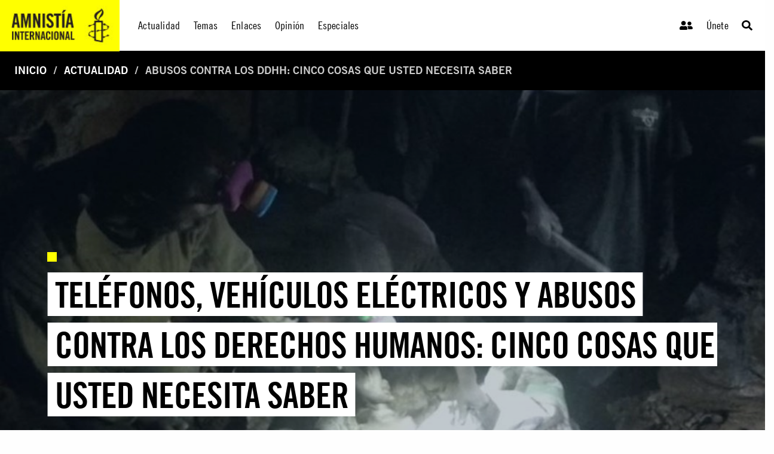

--- FILE ---
content_type: text/html; charset=utf-8
request_url: https://www.amnistia.org/ve/noticias/2018/05/6016/abusos-contra-los-ddhh-cinco-cosas-que-usted-necesita-saber
body_size: 12802
content:




<!DOCTYPE html>
<html>
<head>
    <meta charset="utf-8">
    <meta http-equiv="x-ua-compatible" content="ie=edge">
    <meta name="viewport" content="width=device-width, initial-scale=1.0" />
    
    
    <title>Abusos contra los ddhh: cinco cosas que usted necesita saber | Amnistia Internacional | Venezuela</title>
	<meta name="title" content="Abusos contra los ddhh: cinco cosas que usted necesita saber"/>	
	<meta name="description" content="Trabajamos por un mundo en el que todas las personas puedan disfrutar de sus derechos humanos. Amnist&#237;a Internacional es un movimiento global integrado por m&#225;s de 8 millones de personas en m&#225;s de 150 pa&#237;ses y territorios, que act&#250;an para poner fin a los abusos contra los derechos humanos."/>
	<meta name="keywords" content=""/>
    <meta property="og:title" content="Abusos contra los ddhh: cinco cosas que usted necesita saber | Amnistia Internacional | Venezuela" />
	<meta property="og:description" content="Trabajamos por un mundo en el que todas las personas puedan disfrutar de sus derechos humanos. Amnist&#237;a Internacional es un movimiento global integrado por m&#225;s de 8 millones de personas en m&#225;s de 150 pa&#237;ses y territorios, que act&#250;an para poner fin a los abusos contra los derechos humanos." />
	<meta property="og:url" content="https://www.amnistia.org/ve/noticias/2018/05/6016/abusos-contra-los-ddhh-cinco-cosas-que-usted-necesita-saber" />
		<meta property="og:type" content="article" />
	<meta name="twitter:card" content="summary_large_image" />
	<meta name="twitter:site" content="@amnistia" />
    <meta name="twitter:title" content="Abusos contra los ddhh: cinco cosas que usted necesita saber | Amnistia Internacional | Venezuela"/>
	<meta name="twitter:description" content="Trabajamos por un mundo en el que todas las personas puedan disfrutar de sus derechos humanos. Amnist&#237;a Internacional es un movimiento global integrado por m&#225;s de 8 millones de personas en m&#225;s de 150 pa&#237;ses y territorios, que act&#250;an para poner fin a los abusos contra los derechos humanos."/>
	<meta name="twitter:creator" content="@amnistia"/>
	<meta name="twitter:domain" content="https://www.amnistia.org "/>
		<meta property="og:image" content="https://www.amnistia.org/media/2788/congo.jpg?anchor=center&amp;mode=crop&amp;width=1366&amp;height=530&amp;rnd=131698332060000000"/>
		<meta name="twitter:image:src" content="https://www.amnistia.org/media/2788/congo.jpg?anchor=center&amp;mode=crop&amp;width=1366&amp;height=530&amp;rnd=131698332060000000"/>


    <link rel="apple-touch-icon" sizes="180x180" href="/css/images/favicon/apple-touch-icon.png">
    <link rel="icon" type="image/png" href="/css/images/favicon/favicon-32x32.png" sizes="32x32">
    <link rel="icon" type="image/png" href="/css/images/favicon/favicon-16x16.png" sizes="16x16">
    <link rel="manifest" href="/css/images/favicon/manifest.json">
    <link rel="mask-icon" href="/css/images/favicon/safari-pinned-tab.svg" color="#5bbad5">
    <link rel="shortcut icon" href="/css/images/favicon/favicon.ico">
    <meta name="msapplication-TileColor" content="#ffc40d">
    <meta name="msapplication-TileImage" content="/css/images/favicon/mstile-144x144.png">
    <meta name="msapplication-config" content="/css/images/favicon/browserconfig.xml">
    <meta name="theme-color" content="#ffffff">
    <meta property="fb:admins" content="100009154754631">
    <meta property="fb:admins" content="672966046">
    <!--<meta property="fb:app_id" content="1502317013168882">-->

    <link rel="stylesheet" href="https://cdn.jsdelivr.net/npm/foundation-sites@6.6.3/dist/css/foundation.min.css" integrity="sha256-ogmFxjqiTMnZhxCqVmcqTvjfe1Y/ec4WaRj/aQPvn+I=" crossorigin="anonymous">
    <link rel="stylesheet" href="https://cdnjs.cloudflare.com/ajax/libs/font-awesome/5.14.0/css/fontawesome.min.css">
    <link rel="stylesheet" href="https://cdnjs.cloudflare.com/ajax/libs/font-awesome/5.14.0/css/brands.min.css">
    <link rel="stylesheet" href="https://cdnjs.cloudflare.com/ajax/libs/font-awesome/5.14.0/css/solid.min.css">
    <link rel="stylesheet" href="https://cdnjs.cloudflare.com/ajax/libs/font-awesome/5.14.0/css/regular.min.css">
    <link rel="stylesheet" href="https://cdnjs.cloudflare.com/ajax/libs/flexslider/2.7.2/flexslider.min.css">
    <link href="/DependencyHandler.axd?s=[base64]&amp;t=Css&amp;cdv=1064107543" type="text/css" rel="stylesheet"/>
</head>
<body>
    

    <header>
        <div class="title-bar" data-responsive-toggle="responsive-menu" data-hide-for="medium">
            <div class="hide-for-large">
                <span class="title-bar-title">
                    <!--mobile-->
                    <a href="/ve/">
                        <div class="aiven-logo-wrap">
                            <img src="" alt="">
                        </div>
                    </a>

                </span>
            </div>
            <div class="mobile-top-bar">
                <ul class="menu">
                    <li><a href="/ve/"><i class="fas fa-user-friends"></i></a></li>
                    <li><a href="/ve/">Únete</a></li>
                    <li>
                        <a class="search-trigger" type="button" data-toggle="dropdown-search-small"><i class="fas fa-search"></i></a>
                        <div class="dropdown-pane" data-position="bottom" data-alignment="right" id="dropdown-search-small" data-dropdown data-auto-focus="true">
                            <div class="aiven-search-mask">
                                <ul class="menu aiven-buscador">
                                    <li><input type="search" placeholder=""></li>
                                    <li><button type="button" class="button">BUSCAR</button></li>
                                </ul>
                            </div>
                        </div>
                    </li>
                </ul>
            </div>
            <button class="menu-icon align-right" type="button" data-toggle="responsive-menu"></button>

        </div>

        <div class="top-bar" id="responsive-menu">
            <div class="show-for-large">
                <a href="/ve/">
                    <div class="aiven-logo-wrap">
                        <img src="/media/1063/logoaiv-v2.jpg" alt="">
                    </div>
                </a>
            </div>
            <div class="hide-for-large">
                <!--mobile-->
                <a href="/ve/">
                    <div class="aiven-logo-wrap-small">
                        <img src="" alt="">
                    </div>
                </a>
            </div>

            <div class="top-bar-left aiven-nav">
    <ul class="dropdown menu" data-dropdown-menu>
                <li class="aiven-entrada-nav">
                    <a href="/ve/noticias/">Actualidad</a>
                </li>
                <li class="has-submenu aiven-entrada-nav">
                    <a href="/ve/temas/">Temas</a>
                    <ul class="submenu menu aiven-col-3" data-submenu>
                            <li>
                                <a href="/ve/temas/red-de-jovenes/">Red de j&#243;venes</a>
                            </li>
                            <li>
                                <a href="/ve/temas/seguridad-humana/">Seguridad humana</a>
                            </li>
                            <li>
                                <a href="/ve/temas/derechos-sexuales-y-reproductivos/">Derechos sexuales y reproductivos</a>
                            </li>
                            <li>
                                <a href="/ve/temas/defensoras-y-defensores-de-derechos/">Defensoras y defensores de derechos</a>
                            </li>
                            <li>
                                <a href="/ve/temas/personas-refugiadas-y-migrantes/">Personas refugiadas y migrantes</a>
                            </li>
                            <li>
                                <a href="/ve/temas/venezuela/">Venezuela</a>
                            </li>
                            <li>
                                <a href="/ve/temas/libertad-de-expresion/">Libertad de expresi&#243;n</a>
                            </li>
                            <li>
                                <a href="/ve/temas/derechos-de-mujeres-y-ninas/">Derechos de mujeres y ni&#241;as</a>
                            </li>
                            <li>
                                <a href="/ve/temas/lgbti/">LGBTi</a>
                            </li>
                            <li>
                                <a href="/ve/temas/derechos-sociales-economicos-y-culturales/">Derechos sociales, econ&#243;micos y culturales</a>
                            </li>
                            <li>
                                <a href="/ve/temas/justicia-internacional/">Justicia internacional</a>
                            </li>
                            <li>
                                <a href="/ve/temas/derechos-de-pueblos-indigenas/">Derechos de pueblos ind&#237;genas</a>
                            </li>
                            <li>
                                <a href="/ve/temas/parar-la-tortura/">Parar la tortura</a>
                            </li>
                            <li>
                                <a href="/ve/temas/derecho-al-agua/">Derecho al agua</a>
                            </li>
                            <li>
                                <a href="/ve/temas/edh/">Educaci&#243;n en Derechos Humanos</a>
                            </li>
                            <li>
                                <a href="/ve/temas/derechos-civiles-y-politicos/">Derechos civiles y pol&#237;ticos</a>
                            </li>
                    </ul>
                </li>
                <li class="aiven-entrada-nav">
                    <a href="/ve/enlaces/">Enlaces</a>
                </li>
                <li class="aiven-entrada-nav">
                    <a href="/ve/blog/">Opini&#243;n</a>
                </li>
                <li class="has-submenu aiven-entrada-nav">
                    <a href="/ve/especiales/">Especiales</a>
                    <ul class="submenu menu aiven-col-3" data-submenu>
                            <li>
                                <a href="/ve/especiales/salida-de-emergencia/publicaciones">Publicaciones</a>
                            </li>
                            <li>
                                <a href="https://seguridadciudadana.amnistia.info/">Seguridad ciudadana</a>
                            </li>
                    </ul>
                </li>
    </ul>
</div>


<div class="top-bar-right">
    <ul class="menu aiven-nav-right">
            <li class="aiven-entrada-nav"><a href="/ve/privado/colaboradores/inicio/"><i class="fas fa-user-friends"></i></a></li>
            <li class="aiven-entrada-nav"><a href="/ve/privado/registro/">&#218;nete</a></li>
            <li class="aiven-entrada-nav">
                <a class="search-trigger" type="button" data-toggle="dropdown-search-medium"><i class="fas fa-search"></i></a>
                <div class="dropdown-pane" data-position="bottom" data-alignment="right" id="dropdown-search-medium" data-dropdown data-auto-focus="true">
                    <div class="aiven-search-mask">
                        <ul class="menu aiven-buscador">
                            <li><input type="search" placeholder=""></li>
                            <li><button type="button" class="button">BUSCAR</button></li>
                        </ul>
                    </div>
                </div>
            </li>
        </ul>
</div>


        </div>

    </header>
    

    <main>

        





        <nav class="aiven-bread-nav" aria-label="You are here:" role="navigation">
    <ul class="breadcrumbs">
                <li><a href="/ve/">Inicio</a></li>
                <li><a href="/ve/noticias/">Actualidad</a></li>
        <li class="disabled">Abusos contra los ddhh: cinco cosas que usted necesita saber</li>
    </ul>
</nav>
    


<section class="aiven-home-actualidad">
    
    
    

    
<section class="aiven-articulo">
    <div class="grid-container fluid aiven-px0 ">
        <div class="grid-x grid-margin-x">

            <div class="cell grid-x aiven-cell-imgbck-dos aiven-img-ratio" style="background: url('/media/2788/congo.jpg?anchor=center&amp;mode=crop&amp;width=1366&amp;height=530&amp;rnd=131698332060000000')">
                <div class="aiven-content-wrapper-4">
                    <div class="aiven-content-label-2">
                        <h6><span></span></h6>
                    </div>
                    <h2 class="aiven-slider--tit"><a href=""><span class="aiven-slider--etiqueta">Tel&#233;fonos, veh&#237;culos el&#233;ctricos y abusos contra los derechos humanos: cinco cosas que usted necesita saber</span></a></h2>
                </div>
            </div>

        </div>
    </div>

    <div class="grid-container">
        <div class="grid-x grid-margin-x aiven-mt-3">

            <div class="medium-7 large-8  cell">
                <div class="grix-x grid-margin-x">
                    <div class="cell small-12 medium-6 text-center aiven-card aiven-mb-3">

                        <div class="aiven-article-wrap">

                            <h5><span class="aiven-date-pub">Jueves, 03 de mayo, 2018</span></h5>
                            <div class="aiven-share-2">

                                <a id="fb-share-btn" class=""
                                   target="_blank" href="javascript:void(0)" data-href="https://www.amnistia.org/ve/noticias/2018/05/6016/abusos-contra-los-ddhh-cinco-cosas-que-usted-necesita-saber"
                                   onclick="shareOnFacebook()" alt="Abusos contra los ddhh: cinco cosas que usted necesita saber"
                                   title="Abusos contra los ddhh: cinco cosas que usted necesita saber" aria-label="Abusos contra los ddhh: cinco cosas que usted necesita saber">
                                    <!--aquí iría el ícono que dice el diseñador-->
                                    <span class="aiven-icon aiven-fcbook"><i class="fab fa-facebook-f"></i></span>
                                </a>


                                <a id="twitter-share-btn" class=""
                                   target="_blank" href="https://twitter.com/intent/tweet?text=Abusos contra los ddhh: cinco cosas que usted necesita saber&amp;url=https://www.amnistia.org/ve/noticias/2018/05/6016/abusos-contra-los-ddhh-cinco-cosas-que-usted-necesita-saber" data-href="javascript:void(0)" onclick="" alt="Abusos contra los ddhh: cinco cosas que usted necesita saber" title="Abusos contra los ddhh: cinco cosas que usted necesita saber"
                                   aria-label="Abusos contra los ddhh: cinco cosas que usted necesita saber">
                                    <!--aquí iría el ícono que dice el diseñador-->
                                    <span class="aiven-icon aiven-twitter"><i class="fab fa-twitter"></i></span>
                                </a>

                                <!--
								<a href="mailto:?subject=Abusos contra los ddhh: cinco cosas que usted necesita saber&amp;body=Este contenido de Amnist&#237;a Internacional podr&#237;a interesarte: https://www.amnistia.org/ve/noticias/2018/05/6016/abusos-contra-los-ddhh-cinco-cosas-que-usted-necesita-saber" title="Share by Email" 
                                   class="" target="_blank"><span class="aiven-icon aiven-mail"><i class="far fa-envelope-open"></i></span></a>
								-->
                            </div>
                            <div class="aiven-body-txt aiven-mt-2">
                                <p><p>Tras la publicaci&oacute;n de nuestro informe,&nbsp;<a href="https://www.amnesty.org/en/latest/news/2017/11/london-investigation-launched-after-amnesty-cobalt-child-labour-claims/" target="_blank" rel="noopener noreferrer" data-saferedirecturl="https://www.google.com/url?hl=es&amp;q=https://www.amnesty.org/en/latest/news/2017/11/london-investigation-launched-after-amnesty-cobalt-child-labour-claims/&amp;source=gmail&amp;ust=1525445526043000&amp;usg=AFQjCNFyd01z5nKkRYQ6oHUJYBPY1bEecg">la Bolsa de Metales de Londres ya ha iniciado una investigaci&oacute;n</a>&nbsp;para determinar si en Londres se comercia con cobalto extra&iacute;do por menores. Como consumidor o consumidora, usted tiene un papel importante que jugar exigiendo que las marcas sean m&aacute;s responsables y transparentes.</p></p>
                            </div>
                            <hr>
                            <div class="aiven-body-txt aiven-mt-2">
                                <p><p style="text-align: justify;">El tel&eacute;fono que usa o el veh&iacute;culo el&eacute;ctrico que conduce podr&iacute;an estar ligados al trabajo infantil.</p>
<p style="text-align: justify;">Las bater&iacute;as de iones de litio que alimentan la mayor&iacute;a de los veh&iacute;culos el&eacute;ctricos y tel&eacute;fonos celulares contienen cobalto. Seg&uacute;n&nbsp;<a href="https://www.amnesty.org/en/latest/news/2016/01/child-labour-behind-smart-phone-and-electric-car-batteries/" target="_blank" rel="noopener noreferrer" data-saferedirecturl="https://www.google.com/url?hl=es&amp;q=https://www.amnesty.org/en/latest/news/2016/01/child-labour-behind-smart-phone-and-electric-car-batteries/&amp;source=gmail&amp;ust=1525445526042000&amp;usg=AFQjCNGdL4tZ5YQMdP8lSMSTbbHBXwRoVQ">nuestras investigaciones</a>, el cobalto extra&iacute;do por menores de edad y personas adultas en terribles condiciones en la Rep&uacute;blica Democr&aacute;tica del Congo (RDC) est&aacute; entrando en las cadenas de suministro de algunas de las marcas m&aacute;s importantes del mundo.</p>
<p style="text-align: justify;">Aparte de dejar de usar el tel&eacute;fono y los veh&iacute;culos el&eacute;ctricos, &iquest;hay algo que pueda hacer usted?</p>
<p style="text-align: justify;"><strong>&iquest;C&oacute;mo est&aacute; ligado mi tel&eacute;fono m&oacute;vil o veh&iacute;culo el&eacute;ctrico a abusos contra los derechos humanos?</strong></p>
<p style="text-align: justify;">M&aacute;s de la mitad del cobalto del mundo que est&aacute; en las bater&iacute;as de la mayor&iacute;a de los veh&iacute;culos el&eacute;ctricos y tel&eacute;fonos m&oacute;viles procede de la RDC, donde se extrae en torno al 20% a mano en lo que se conoce como miner&iacute;a artesanal.</p>
<p style="text-align: justify;"><a href="https://www.amnesty.org/es/latest/news/2017/11/industry-giants-fail-to-tackle-child-labour-allegations-in-cobalt-battery-supply-chains/" target="_blank" rel="noopener noreferrer" data-saferedirecturl="https://www.google.com/url?hl=es&amp;q=https://www.amnesty.org/es/latest/news/2017/11/industry-giants-fail-to-tackle-child-labour-allegations-in-cobalt-battery-supply-chains/&amp;source=gmail&amp;ust=1525445526043000&amp;usg=AFQjCNEJhFdADfl2HyW7Xxv_rADBLXGNxw">La investigaci&oacute;n de Amnist&iacute;a Internacional</a>&nbsp;hall&oacute; que los mineros y mineras congoleses que extraen cobalto en estas minas artesanales trabajan en t&uacute;neles subterr&aacute;neos estrechos y peligrosos, y manejan minerales nocivos sin un equipo de protecci&oacute;n o de seguridad b&aacute;sico. Se ha visto a ni&ntilde;os y ni&ntilde;as de tan s&oacute;lo siete a&ntilde;os trabajando con personas adultas hasta 12 horas al d&iacute;a, separando minerales y transportando pesadas cargas a cambio del equivalente a uno o dos d&oacute;lares estadounidenses. Las autoridades responsables de garantizar las normas de higiene y seguridad y de impedir el trabajo infantil ignoran estos abusos o no hacen cumplir la ley.</p>
<p style="text-align: justify;">Los comerciantes y las empresas que compran estos minerales suelen hacerlo sin formular preguntas b&aacute;sicas sobre su procedencia o las condiciones en las que se extraen, como exigen las normas internacionales.</p>
<p style="text-align: justify;">El resultado es que el cobalto ligado a las peores formas de trabajo infantil y otros abusos graves contra los derechos humanos est&aacute; entrando en las cadenas de suministro globales de fabricantes de bater&iacute;as vinculados a algunas de las mayores marcas mundiales de la automoci&oacute;n y la electr&oacute;nica.</p>
<p style="text-align: justify;"><strong>&iquest;Por qu&eacute; siguen siendo generalizados los abusos contra los derechos humanos m&aacute;s de dos a&ntilde;os despu&eacute;s de que Amnist&iacute;a Internacional denunciara por vez primera los problemas de la cadena de suministro de cobalto?</strong></p>
<ul style="text-align: justify;">
<li><strong>El gobierno de la RDC</strong>&nbsp;s&oacute;lo ha hecho progresos limitados en el cumplimiento de sus compromisos de abordar el trabajo infantil y otros abusos. Muchas autoridades parecen m&aacute;s interesadas en mantener ocultos los problemas que en mejorar las condiciones de higiene y seguridad o en hacer cumplir la ley.</li>
</ul>
<ul style="text-align: justify;">
<li><strong>Las empresas</strong>&nbsp;siguen sin hacer lo suficiente para verificar la informaci&oacute;n sobre la cadena de suministro que reciben de los proveedores. Y cuando se han descubierto abusos, no toman las medidas correctivas adecuadas para abordar los perjuicios causados.</li>
</ul>
<p style="text-align: justify;">Sigue sin haber informaci&oacute;n completa y verificable de la cadena de suministro y no existe ning&uacute;n sistema de verificaci&oacute;n de terceros.</p>
<ul style="text-align: justify;">
<li><strong>Proveedores</strong>: Hasta la fecha, ninguna fundici&oacute;n ni refiner&iacute;a revela un panorama completo de las minas, comerciantes y rutas de transporte que les suministran cobalto. Esto se debe a que actualmente ninguna ley les exige hacerlo, y son demasiado pocas las grandes marcas de veh&iacute;culos el&eacute;ctricos o productos electr&oacute;nicos que vigilan lo suficientemente de cerca a sus proveedores.</li>
</ul>
<ul style="text-align: justify;">
<li><strong>Mineros y mineras</strong>: Aunque el precio del cobalto ha aumentado de forma exponencial, no ha mejorado el precio que reciben quienes lo extraen, pues carecen de la influencia necesaria para exigir un salario y unas condiciones de trabajo mejores, y comerciantes y procesadores consideran la compra de cobalto barato extra&iacute;do a mano una v&iacute;a r&aacute;pida de aumentar sus m&aacute;rgenes de beneficio.</li>
</ul>
<p style="text-align: justify;"><strong>&iquest;No son estos problemas consecuencia de la pobreza en la RDC y no se est&aacute; beneficiando econ&oacute;micamente la gente de la creciente demanda de cobalto?</strong></p>
<p style="text-align: justify;">Pese al aumento de los precios, los mineros y mineras no reciben una remuneraci&oacute;n justa acorde con los elevados precios que comerciantes y procesadores pueden alcanzar. Con demasiada frecuencia, a medida que ha aumentado la demanda de cobalto, las terribles condiciones de trabajo han empeorado.</p>
<p style="text-align: justify;">Es cierto que muchas de las personas que extraen cobalto a mano en la RDC lo hacen porque no tienen fuentes de ingresos alternativas. Muchos ni&ntilde;os y ni&ntilde;as est&aacute;n all&iacute; porque no hay nadie que se ocupe de ellos. Las tasas escolares son elevadas y muchos ni&ntilde;os y ni&ntilde;as ni siquiera comen una vez al d&iacute;a. La miner&iacute;a tiene efectos f&iacute;sicos y mentales perniciosos en los menores, raz&oacute;n por la que se considera una de las peores formas de trabajo infantil.</p>
<p style="text-align: justify;">Por eso Amnist&iacute;a Internacional no s&oacute;lo pide que no haya menores en las zonas de extracci&oacute;n. El gobierno de la RDC debe, adem&aacute;s, tomar medidas para abordar las necesidades econ&oacute;micas, educativas, y de salud psicol&oacute;gica y f&iacute;sica de los ni&ntilde;os y ni&ntilde;as.</p>
<p style="text-align: justify;">La miner&iacute;a artesanal no deber&iacute;a prohibirse, sino reformarse y regularse para que se pague un salario justo a los mineros adultos por su trabajo y &eacute;stos puedan trabajar en condiciones m&aacute;s seguras, lo que incluye que se les proporcione todo el equipo de seguridad necesario y el apoyo y la formaci&oacute;n t&eacute;cnicos adecuados.</p>
<p style="text-align: justify;"><strong>Dados todos estos problemas, &iquest;no ser&iacute;a mejor que las empresas evitasen comprar cobalto y otros metales de la RCD?</strong></p>
<p style="text-align: justify;">La soluci&oacute;n no es que las empresas dejen de comprar cobalto de la RDC o eliminen el cobalto artesanal a favor de los proveedores industriales. Las personas congolesas que hacen este trabajo duro y peligroso lo hacen porque tienen pocas opciones m&aacute;s para huir de la pobreza. Dejar de comprar cobalto de la RDC no ser&iacute;a viable, dada la cantidad del cobalto mundial que se encuentra all&iacute;; adem&aacute;s, har&iacute;a m&aacute;s precaria la vida de estas personas.</p>
<p style="text-align: justify;">Aunque las operaciones de miner&iacute;a industrial no tengan los mismos riesgos de trabajo infantil,&nbsp;<a href="https://www.amnesty.org/en/latest/news/2014/11/drc-belgian-mining-giant-lied-over-bulldozing-homes/" target="_blank" rel="noopener noreferrer" data-saferedirecturl="https://www.google.com/url?hl=es&amp;q=https://www.amnesty.org/en/latest/news/2014/11/drc-belgian-mining-giant-lied-over-bulldozing-homes/&amp;source=gmail&amp;ust=1525445526043000&amp;usg=AFQjCNHfYcn0NCEWnAsuwuO0YMc1LRY2hA">la investigaci&oacute;n de Amnist&iacute;a Internacional</a>&nbsp;muestra que tambi&eacute;n pueden estar asociados a abusos graves contra los derechos humanos, como los desalojos forzosos y la contaminaci&oacute;n, que afecta a la salud y al acceso al agua potable de las personas.</p>
<p style="text-align: justify;">En lugar de centrarse en c&oacute;mo obtener fuentes de cobalto &ldquo;m&aacute;s seguras&rdquo;, las empresas deber&iacute;an usar su influencia sobre los proveedores para garantizar que se extrae de forma segura y responsable, sea a mano o a m&aacute;quina.</p>
<p style="text-align: justify;"><strong>&iquest;Hay algo que pueda hacer yo?</strong></p>
<p style="text-align: justify;">El cambio es posible. Tras la publicaci&oacute;n de nuestro informe,&nbsp;<a href="https://www.amnesty.org/en/latest/news/2017/11/london-investigation-launched-after-amnesty-cobalt-child-labour-claims/" target="_blank" rel="noopener noreferrer" data-saferedirecturl="https://www.google.com/url?hl=es&amp;q=https://www.amnesty.org/en/latest/news/2017/11/london-investigation-launched-after-amnesty-cobalt-child-labour-claims/&amp;source=gmail&amp;ust=1525445526043000&amp;usg=AFQjCNFyd01z5nKkRYQ6oHUJYBPY1bEecg">la Bolsa de Metales de Londres ya ha iniciado una investigaci&oacute;n</a>&nbsp;para determinar si en Londres se comercia con cobalto extra&iacute;do por menores.</p>
<p style="text-align: justify;">Como consumidor o consumidora, usted tiene un papel importante que jugar exigiendo que las marcas sean m&aacute;s responsables y transparentes. Puede presionar a las grandes marcas para que produzcan bater&iacute;as &eacute;ticas, donde puedan demostrar que se han respetado los derechos humanos.&nbsp;<a href="https://www.amnesty.org/es/latest/news/2017/11/industry-giants-fail-to-tackle-child-labour-allegations-in-cobalt-battery-supply-chains/" target="_blank" rel="noopener noreferrer" data-saferedirecturl="https://www.google.com/url?hl=es&amp;q=https://www.amnesty.org/es/latest/news/2017/11/industry-giants-fail-to-tackle-child-labour-allegations-in-cobalt-battery-supply-chains/&amp;source=gmail&amp;ust=1525445526043000&amp;usg=AFQjCNEJhFdADfl2HyW7Xxv_rADBLXGNxw">Nuestro informe ha evaluado a diversas marcas</a>&nbsp;en funci&oacute;n de las medidas que han adoptado para mejorar sus pr&aacute;cticas de obtenci&oacute;n de cobalto. Puede ponerse en contacto con ellas para exigirles que hagan m&aacute;s.</p>
<p style="text-align: justify;">Las empresas deben llevar a cabo verificaciones continuas para identificar de d&oacute;nde viene el cobalto que utilizan y si hay riesgos asociados a su extracci&oacute;n, transporte, venta o transformaci&oacute;n. Deben demostrar p&uacute;blicamente que sus investigaciones han sido lo suficientemente exhaustivas y que est&aacute;n tomando medidas adecuadas para abordar los problemas que puedan encontrar, lo que incluye proporcionar una reparaci&oacute;n a quienes hayan sufrido perjuicios.</p>
<p style="text-align: justify;">Usted tambi&eacute;n puede reclamar a su gobierno que exija legalmente a las empresas que extraen, transforman o usan cobalto que ejerzan y revelen sus pr&aacute;cticas de diligencia debida. Tambi&eacute;n deber&aacute;n garantizar que todas las pol&iacute;ticas que promueven el uso de veh&iacute;culos el&eacute;ctricos exigen que sus bater&iacute;as recargables hayan sido extra&iacute;das, fabricadas y recicladas &eacute;ticamente.</p></p>
                            </div>
                        </div>
                    </div>



                </div>
            </div>


            <div class="cell auto">







            </div>



        </div>
    </div>

</section>



</section>



    </main>
    
    <footer>

        


    <div class="umb-grid">
			<div class="row column expanded footer white-on-black">
    <div >
        <div class="aiven-footer grid-x grid-margin-x">
            <div class="cell small-6 large-3">
                <div >
                            
    
<div class="cell small-6 large-3">
<div class="aiven-footer-wrap">
<h4>Conócenos</h4>
<ul class="menu vertical">
<li><a data-id="1391" href="/ve/que-hacemos/" title="Qué hacemos">Qué hacemos</a></li>
<li><a data-id="1392" href="/ve/quienes-somos/" title="Quiénes somos">Quiénes somos</a></li>
<li><a data-id="1397" href="/ve/politica-privacidad/" title="Política de privacidad">Política de privacidad</a></li>
</ul>
<br />
<ul class="menu vertical">
<li><a data-id="1272" href="/ve/privado/colaboradores/inicio/" title="Inicio">Inicio De Sesión</a></li>
<li><a data-id="1266" href="/ve/privado/registro/" title="Registro">Únete</a></li>
</ul>
</div>
</div>


                </div>
            </div>            <div class="cell small-6 large-3">
                <div >
                            
    
<div class="cell small-6 large-3">
<div class="aiven-footer-wrap">
<h4>Infórmate</h4>
<ul class="menu vertical">
<li><a data-id="1265" href="/ve/noticias/" title="Noticias">Actualidad </a></li>
<li><a data-id="1269" href="/ve/blog/" title="Blog">Opinión</a></li>
<li><a data-id="1264" href="/ve/enlaces/" title="Enlaces">Enlaces</a></li>
<li>ESPECIALES
<ul class="menu vertical">
<li><a data-id="5754" href="/ve/especiales/publicaciones/" title="Salida de emergencia">Salida de emergencia</a></li>
<li><a href="https://seguridadciudadana.amnistia.info/" target="_blank" title="Seguridad ciudadana">Seguridad ciudadana</a></li>
</ul>
</li>
</ul>
</div>
</div>


                </div>
            </div>            <div class="cell small-6 large-3">
                <div >
                            
    
<div class="cell small-12 large-6">
<div class="aiven-footer-wrap">
<h4>Contáctanos</h4>
<!--div class="social-links"><a href="#"><span></span></a> <a href="#"><span></span></a> <a href="#"><span></span></a> <a href="#"><span></span></a></div-->
<div class="textwidget">
<p><strong>Regional - Américas</strong><br />Calle Luz Saviñón 519, Colonia del Valle Benito Juárez, 03100. Ciudad de México, México<br /><br /> <strong>Global</strong><br />1 Easton Street, London WC1X 0DW. Reino Unido.</p>
<p><a href="https://www.facebook.com/amnistia.org" target="_blank" title="Facebook"><img id="_mcenew" src="/media/1002/facebook.png" alt="Facebook" rel="1141" data-id="1141" /></a>  <a href="https://twitter.com/amnistia?lang=es" target="_blank" title="Twitter"><img id="_mcenew" src="/media/1004/twitter.png" alt="Twitter" rel="1143" data-id="1143" /> </a>  <a href="http://instagram.com/amnistia" target="_blank" title="Instagram"><img id="__mcenew" src="/media/1003/instagram.png" alt="Instagram" rel="1142" data-id="1142" /> </a>  <a href="https://www.youtube.com/user/AIVenezuela" target="_blank" title="Youtube"><img id="__mcenew" src="/media/1005/youtube.png" alt="Youtube" rel="1144" data-id="1144" /> </a></p>
</div>
</div>
</div>


                </div>
            </div>        </div>
    </div>
			</div>
    </div>
            <div class="cell small-12 large-12 footer-copyright">
                <p>© 2021 Amnistía Internacional Venezuela</p>
            </div>





    </footer>

    

    <script src="https://code.jquery.com/jquery-3.5.1.js" integrity="sha256-QWo7LDvxbWT2tbbQ97B53yJnYU3WhH/C8ycbRAkjPDc=" crossorigin="anonymous"></script>
    <script defer src="https://cdnjs.cloudflare.com/ajax/libs/font-awesome/5.14.0/js/fontawesome.min.js"></script>
    <script defer src="https://cdnjs.cloudflare.com/ajax/libs/font-awesome/5.14.0/js/brands.min.js"></script>
    <script defer src="https://cdnjs.cloudflare.com/ajax/libs/font-awesome/5.14.0/js/solid.min.js"></script>
    <script src="https://cdn.jsdelivr.net/npm/foundation-sites@6.6.3/dist/js/foundation.min.js" integrity="sha256-pRF3zifJRA9jXGv++b06qwtSqX1byFQOLjqa2PTEb2o=" crossorigin="anonymous"></script>
    <script src="https://cdnjs.cloudflare.com/ajax/libs/flexslider/2.7.2/jquery.flexslider.min.js" integrity="sha512-DMVsZXgX4yFXz69Stig0g783PuBnl245OQV2qj5gSHTVUAuSeqRolBbaqiungKghnEPYee081WTTN6WA4BPYww==" crossorigin="anonymous"></script>

    <script src="/DependencyHandler.axd?s=L3VtYnJhY29fY2xpZW50L0FwcGxpY2F0aW9uL0pRdWVyeS9qcXVlcnkudmFsaWRhdGUubWluLmpzOy91bWJyYWNvX2NsaWVudC9BcHBsaWNhdGlvbi9KUXVlcnkvanF1ZXJ5LnZhbGlkYXRlLnVub2J0cnVzaXZlLm1pbi5qczs&amp;t=Javascript&amp;cdv=1064107543" type="text/javascript"></script>
    
    
    <script>
        function shareOnFacebook() {
            var opts = windowWidth();
            var urlToShare = $("#fb-share-btn").attr("data-href");

            window.open('https://www.facebook.com/sharer/sharer.php?u=' + urlToShare,
                'facebook-share-dialog', opts);
        }

        function windowWidth() {
            var width = 575
                , height = 400
                , left = ($(window).width() - width) / 2
                , top = ($(window).height() - height) / 2
                , url = location.href
                , opts = 'status=1' + ',width=' + width + ',height=' + height + ',top=' + top + ',left=' + left;
            return opts;
        }

    </script>


    
    <script type="text/javascript">
        $(document).foundation();



        //SOLO PARA EL HOME, REVISAR.
        $(function () {
            $('.flexslider').flexslider({
                animation: "slide",
                slideshow: false,
                touch: true,
                start: function (slider) {
                    $('.flexslider').resize();
                }
            });
        });

        $(".aiven-search-mask").on("click", function () {
            var parent = $(this);
            var $boton = parent.find("li button.button");
            if ($(event.target).is($boton)) {
                var box = parent.find("input");
                var query = box.val();
                query = encodeURIComponent(query);
                if (query != "") {
                    var baseUrl = window.location.protocol + "//" + window.location.host + "/ve/resultados";
                    var newHref = replaceParam("query", query, baseUrl);
                    window.location.href = newHref;
                }
            }
        });

        function replaceParam(_label, _value, _urlBase) {
            var sections = window.location.href.split("?");
            var newHref = "";
            if (_urlBase !== undefined && _urlBase != "") {
                newHref = _urlBase;
            }
            else {
                newHref = sections[0];
            }
            if (sections.length > 1) {
                var params = sections[1].split("&");
                if (params.length > 0) newHref += "?";

                var hasBeenSetup = false;
                for (var i = 0; i < params.length; i++) {
                    var kvp = params[i].split("=");
                    var value = kvp[1];
                    if (!hasBeenSetup && kvp[0] == _label) {
                        value = _value;
                        hasBeenSetup = true;
                    }
                    else if (kvp[0] == "page") {
                        value = 1;
                    }
                    //if (_value != "") {
                    newHref += kvp[0] + "=" + value;
                    if (i < params.length - 1) newHref += "&";
                    //}
                }
                if (!hasBeenSetup) {
                    newHref += "&" + _label + "=" + _value;
                }
            }
            else {
                if (value != "") {
                    newHref += "?" + _label + "=" + _value;
                }
            }

            return newHref;
        }
    </script>

    

    <script>
        (function (i, s, o, g, r, a, m) {
            i['GoogleAnalyticsObject'] = r; i[r] = i[r] || function () {
                (i[r].q = i[r].q || []).push(arguments)
            }, i[r].l = 1 * new Date(); a = s.createElement(o),
                m = s.getElementsByTagName(o)[0]; a.async = 1; a.src = g; m.parentNode.insertBefore(a, m)
        })(window, document, 'script', 'https://www.google-analytics.com/analytics.js', 'ga');

        ga('create', 'UA-75287658-5', 'auto');
        ga('send', 'pageview');

    </script>
</body>
</html>


--- FILE ---
content_type: text/plain
request_url: https://www.google-analytics.com/j/collect?v=1&_v=j102&a=42067207&t=pageview&_s=1&dl=https%3A%2F%2Fwww.amnistia.org%2Fve%2Fnoticias%2F2018%2F05%2F6016%2Fabusos-contra-los-ddhh-cinco-cosas-que-usted-necesita-saber&ul=en-us%40posix&dt=Abusos%20contra%20los%20ddhh%3A%20cinco%20cosas%20que%20usted%20necesita%20saber%20%7C%20Amnistia%20Internacional%20%7C%20Venezuela&sr=1280x720&vp=1280x720&_u=IEBAAEABAAAAACAAI~&jid=1145582215&gjid=1983319393&cid=213033360.1769520686&tid=UA-75287658-5&_gid=225476608.1769520686&_r=1&_slc=1&z=781515061
body_size: -450
content:
2,cG-ZJMS2XGMCJ